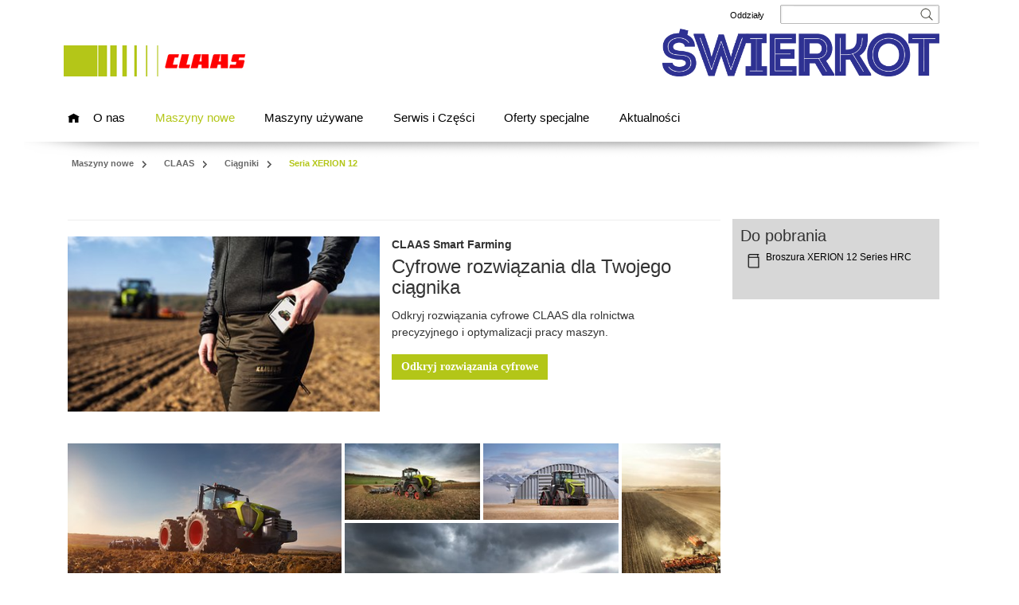

--- FILE ---
content_type: text/html;charset=UTF-8
request_url: https://www.maszynydlarolnika.pl/maszyny-nowe/claas/ciagniki/xerion-12
body_size: 8290
content:
<!DOCTYPE html PUBLIC "-//W3C//DTD XHTML 1.0 Transitional//EN" "http://www.w3.org/TR/xhtml1/DTD/xhtml1-transitional.dtd">

<html xmlns="http://www.w3.org/1999/xhtml" xml:lang="en" lang="en">
<head>
    <meta charset="utf-8"/>
<meta http-equiv="content-type" content="text/html; charset=UTF-8"/>
<meta http-equiv="X-UA-Compatible" content="IE=Edge,chrome=1">

<script type="text/javascript">
    trackingEnabled = false;
</script><title>
CLAAS | Seria XERION 12</title>
<!-- Mobile viewport optimisation -->
<meta name="viewport" content="width=device-width, initial-scale=1.0">

<meta name="description" content="Odkryj rozwiązania cyfrowe CLAAS dla rolnictwa precyzyjnego i optymalizacji pracy maszyn."/>
<meta name="og:description" content="Odkryj rozwiązania cyfrowe CLAAS dla rolnictwa precyzyjnego i optymalizacji pracy maszyn."/>
<meta name="og:title" content="Cyfrowe rozwiązania dla Twojego ciągnika"/>
<meta name="og:image" content="/blueprint/servlet/resource/blob/2827610/05fb435895f1da3104f975d836a7df00/497437_27-data.jpg"/>
  <link href="/blueprint/css/flexible-columns.css" rel="stylesheet" type="text/css"/>
<link href="/blueprint/css/claascom.css" rel="stylesheet" type="text/css"/>
<link href="/blueprint/css/claascom-header.css" rel="stylesheet" type="text/css"/>
<link href="/blueprint/css/claascom-footer.css" rel="stylesheet" type="text/css"/>
<link href="/blueprint/css/formulare.css" rel="stylesheet" type="text/css"/>
<link href="/blueprint/wmcss/webmgr.css" rel="stylesheet" type="text/css"/>
<link href="/blueprint/wmcss/webmgr_header.css" rel="stylesheet" type="text/css"/>
<link href="/blueprint/css/nx.dlc.css" rel="stylesheet" type="text/css"/>

<link href="https://cdn.claas.com/common/fonts/CLAASCultiva/complete/CLAASCultivaWeb.css"
      rel="stylesheet" type="text/css" integrity="sha256-9ND2YMwkS596SzcO8zS3pAlL3taoVF9bPVXEaPhGtRM=" crossorigin="anonymous"/>

<link href="/blueprint/css/jquery.fancybox-new.css" rel="stylesheet" type="text/css"/>
<link href="/blueprint/css/tango/skin.css" rel="stylesheet" type="text/css"/>
<link href="/blueprint/css/mediaqueries.css" rel="stylesheet" type="text/css">
<link href="/blueprint/css/nx.fancybox.css" rel="stylesheet" type="text/css"/>
<link href="/blueprint/css/jquery.mCustomScrollbar.css" rel="stylesheet" type="text/css"/>


<!-- Scripts -->
<script type="text/javascript">

  // Global ContextPath for use in Plugins;
  var contextPath = "/blueprint";
  // MessageContainer
  var jsMessages ={};
  jsMessages.newsExpandable_close = "Zamknij";
  jsMessages.newsExpandable_moreLink = "Więcej informacji";
  //Webtrends CLAASCOMBL-1050
  jsMessages.wt_cookieDeactivated = "	Zapisywanie danych jest obecnie aktywne - kliknij tutaj, aby je dezaktywować.	"
  jsMessages.wt_cookieActivated = "	Zapisywanie danych jest nieaktywne - kliknij tutaj aby je uaktywnić.	"
  jsMessages.wt_popup_active_title = "	Wyłącz zapisywanie danych	"
  jsMessages.wt_popup_active_text = "	Pobieranie i zapisywanie danych przez Webtrends jest od tego momentu nieaktywne.	"
  jsMessages.wt_popup_inactive_title = "	Akceptuj zapisywanie danych	"
  jsMessages.wt_popup_inactive_text = "	Cookie do pobierania i zapisywania danych został włączony.	"

  
  var consoleStorageLog = window.localStorage ? window.localStorage.getItem('consoleLog') : null;
  if (consoleStorageLog == null || consoleStorageLog != 'true') {
    console.log = function () {
    };
  }
  </script>

<script type="text/javascript" src="/blueprint/js/jquery.min.js"></script>
<script type="text/javascript" src="/blueprint/js/jquery-migrate.min.js"></script>
<script type="text/javascript" src="/blueprint/js/jquery.utils.js"></script>
<script type="text/javascript" src="/blueprint/js/jquery.cookie.js"></script>
<script type="text/javascript" src="/blueprint/wmjs/nx.onmediaquery_wm.min.js"></script>
<script type="text/javascript" src="/blueprint/js/nx.picturefill.js"></script>
<script type="text/javascript" src="/blueprint/js/jquery.fancybox.min.js"></script>
<script type="text/javascript" src="/blueprint/js/jquery.mousewheel.pack.js"></script>
<script type="text/javascript" src="/blueprint/js/jquery.tools.min.js"></script>
<script type="text/javascript" src="/blueprint/js/jquery.jcarousel.min.js"></script>
<script type="text/javascript" src="/blueprint/js/jquery.touchSwipe.min.js"></script>

<script type="text/javascript" src="/blueprint/js/jquery.resizeend.js"></script>
<script type="text/javascript" src="/blueprint/js/jquery.scrollTo-min.js"></script>

<script type="text/javascript" src="/blueprint/js/slick.min.js"></script>

<script type="text/javascript" src="/blueprint/js/jquery.cycle2.min.js"></script>
<script type="text/javascript" src="/blueprint/js/jquery.cycle2.carousel.js"></script>
<script type="text/javascript">
if ($.browser.safari) {
	$.getScript(contextPath + "/js/jquery.cycle2.swipe.min.js", function () {});
}
</script>
<script type="text/javascript" src="/blueprint/js/stacktable.js"></script>
<script type="text/javascript" src="/blueprint/js/postscribe.js"></script>
<script type="text/javascript" src="/blueprint/js/nx.fancybox.js"></script>
<script type="text/javascript" src="/blueprint/js/jquery.mousewheel.min.js"></script>
<script type="text/javascript" src="/blueprint/js/jquery.mCustomScrollbar.concat.min.js"></script>
<script type="text/javascript" src="/blueprint/js/claascom.js"></script>
<script type="text/javascript" src="/blueprint/wmjs/jquery.matchHeight.js"></script>
<script type="text/javascript" src="/blueprint/wmjs/webmgr.js"></script>

<link rel="apple-touch-icon" href="/blueprint/images/apple-touch-icon-precomposed.png" />

<!-- Usercentrics Consent Style Adjustments-->
<style>
#usercentrics-root header, #usercentrics-root nav {
    background-color: transparent;
}


.uc-embedding-container {
    min-height: 120px;
    overflow: hidden;
}

.nx-youtube-videos .uc-embedding-container {
    position: absolute;
    top: 0;
}

.uc-embedding-container:after {
    content: '\A';
    position: absolute;
    width: 100%;
    height: 100%;
    top: 0;
    left: 0;
    background: rgba(51,51,51,0.7);
}

.uc-embedding-container .uc-embedding-wrapper {
    padding: 36px 27px 10px;
    z-index: 1;
}

.uc-embedding-container .uc-embedding-wrapper > span {
    display: none;
}

.uc-embedding-container .uc-embedding-wrapper > h3 {
    font-family: 'CLAASNeueHelvetica45Light', arial !important;
    font-size: 24px !important;
    font-weight: normal !important;
    line-height: 26px !important;
    margin-bottom: 10px  !important;;
    text-align: left;
}

.uc-embedding-container .description-text {
    font-family: 'CLAASNeueHelvetica45Light', arial;
    text-align: left;
}

.uc-embedding-container .uc-embedding-buttons button {
    font-family: 'CLAASNeueHelvetica45Light', arial;
    font-size: 14px;
    color: #303030;
    background: #f5f5f5;
    transition: background-color 0.2s ease-in-out;
}

.uc-embedding-container .uc-embedding-buttons button:hover {
    background: #dcdcdc;
}

.uc-embedding-container .uc-embedding-buttons button.uc-embedding-accept {
    background: #b3c618;
}

.uc-embedding-container .uc-embedding-buttons button.uc-embedding-accept:hover {
    background: #8a9912
}

.uc-embed h4, .uc-embed h5 {
    font-family: 'CLAASNeueHelvetica65Medium', arial;
    font-size: 14px !important;
    font-weight: normal !important;
    line-height: 20px;
    margin: 10px 0 5px 0;
}

.uc-embed h4.uc-embed-list-headline-description  {
    font-family: 'CLAASNeueHelvetica45Light', arial;
    font-size: 14px !important;
    font-weight: normal;
    line-height: 20px;
    margin: 10px 0 5px 0;
}

.uc-embed h3 {
    font-size: 16px;
    margin-left: 10px;
}

h2.uc-embed-headline {
display: none;
}

.uc-embed-subelement ul.uc.uc-list {
padding-left: 35px !important;
}

.uc-embed ul > li {
    background: none !important;
    padding-left: 0 !important;
}


</style>
<!-- End Usercentrics Consent Style Adjustments--><!-- pbe head-->
    <!-- EOF pbe head -->
</head>

<body class="wm js-no-touch" data-content-id="2792970" data-context-id="1461854">
<!-- Empty span for detecting media queries -->
<span style="display:none" id="mq" ></span>

<ul class="ym-skiplinks">
  <li><a class="ym-skip" href="#nav">Skip to navigation (Press Enter)</a></li>
  <li><a class="ym-skip" href="#main">Skip to main content (Press Enter)</a></li>
</ul>
<div id="header">
  <div class="ym-wrapper">
    <div class="ym-wbox">
      <div class="ym-clearfix header-top">

        <div id="logo" class="">
          <div class="logo-1 ">

            <a href="/">
              <img src="/blueprint/servlet/resource/blob/1092648/10a56e81e60082cc7bd2f89bc5c31bea/claas-logo-large-data.jpg"  class="cmpicture logo_xl " 
           style="" title=""  />
      <img src="/blueprint/servlet/resource/blob/1092646/aac7668f99b3011d38f121f2a860915d/claas-logo-small-data.jpg"  class="cmpicture logo_xs " 
           style="" title=""  />
      </a>
          </div>



          <div class="logo-2">
            <img src="/blueprint/servlet/resource/blob/1461866/40328bb4e9b44688b8e81330bc67450b/logo_2_large-data.png"  class="cmpicture logo_xl " 
           style="" title=""  />
      <img src="/blueprint/servlet/resource/blob/1461868/6ac073b39062b5b8bd81f45860adfc44/logo_2_small-data.jpg"  class="cmpicture logo_xs " 
           style="" title=""  />
      </div>
        </div>

        <div class="header-info ym-clearfix">
          <div id="topnavi" class="ym-hlist ">
            <ul>
              <li><a href="/o-nas/oddzialy">Oddziały</a>
</li>
<script type="text/javascript">
	var showBreakingNews = false;

	</script>



</ul>
          </div>

          <div id="search" class="search">
            



<!-- jQuery-ui -->
<link rel="stylesheet" href="/blueprint/js/jquery-ui-1.10.3.custom/css/claas-theme/jquery-ui-1.10.3.custom.css" />
<script src="/blueprint/js/jquery-ui-1.10.3.custom/js/jquery-ui-1.10.3.custom.min.js"></script>


<!-- autosuggest link -->
<form class="ym-searchform" action="/blueprint/servlet/action/wm-pl-maszynydlarolnika-pl/93336/search" method="get">
  <button class="ym-searchbutton" type="image"></button>
  <div class="ym-searchform-left">
    <input class="ym-searchfield" type="text" value="" name="query" />
    </div>
</form>
<script type="text/javascript">
	$(function() {

		$("input.ym-searchfield").autocomplete({
			//appendTo : "#search form.ym-searchform",
			position : {
				of : "#search form.ym-searchform"
			},
			collision : "fit",
			source : function(request, response) {
				$.ajax({
					url : '/blueprint/servlet/action/wm-pl-maszynydlarolnika-pl/93336/search',
					dataType : 'json',
					data : {
						rootNavigationId: 1461854,
						query:request.term
					},
					success : function(data) {
						response($.map(data, function(item) {
							return {
								label : item.label,
								value : item.value
							}
						}));
					}
				})
			},
			minLength : 2,
			select : function(event, ui) {
				$(this).val(ui.item.value);
				$(this).parent().parent('form').submit();
			}
		});
	});
</script>
</div>



          <div class="clear"></div>




        </div>
      </div>

      <div id="nav" class="">
    <div class="menue-main open-nav"></div>

    <!-- language Selection common, wegmgr: -->
    <!-- language Selection cl-gr, cl-striftung  -->
    <div class="breadcrumb"></div>
<div class="ym-hlist">
    	<div class="mobileMenuContainer webmgrContainer"></div>
        <script type="text/javascript">
            

            var mainMenuMobileContent = '/?view=mobileNavigation';
            var mainMenuActiveId = '1461854';
			      var mainMenuMobileSiteKey = 'wm-pl-maszynydlarolnika-pl';
      			var storeThisMenu = true;

        </script>

        <ul data-level="1" class="first">
            <li class="nav-home"><a href="/" title=" "></a></li>
            <li >
                    <a id="noflyout1" href="/o-nas">O nas</a>
                    <div class="flyoutmenu-content">
                           </div>
                </li>
            <li class="active">
                    <a id="noflyout2" href="/maszyny-nowe">Maszyny nowe</a>
                    <div class="flyoutmenu-content">
                           <div class="navwrapper" style="clear:left;">
        <div class="h6" ><a href="/maszyny-nowe/claas" class="productpreview" >
   CLAAS</a>
</div>

    <ul class="productflyoutlist">
        </ul>

    </div> <div class="navwrapper" >
        <div class="h6" ><a href="/maszyny-nowe/horsch" class="productpreview" >
  horsch</a>
</div>

    <ul class="productflyoutlist">
        </ul>

    </div> <div class="navwrapper" >
        <div class="h6" ><a href="/maszyny-nowe/agromasz" class="productpreview" >
  Agromasz</a>
</div>

    <ul class="productflyoutlist">
        </ul>

    </div> <div class="navwrapper" >
        <div class="h6" ><a href="/maszyny-nowe/akpil" class="productpreview" >
  Akpil</a>
</div>

    <ul class="productflyoutlist">
        </ul>

    </div> <div class="navwrapper" >
        <div class="h6" ><a href="/maszyny-nowe/kuhn" class="productpreview" >
  Kuhn</a>
</div>

    <ul class="productflyoutlist">
        </ul>

    </div> <div class="navwrapper" style="clear:left;">
        <div class="h6" ><a href="/maszyny-nowe/pronar" class="productpreview" >
  Pronar</a>
</div>

    <ul class="productflyoutlist">
        </ul>

    </div> <div class="navwrapper" >
        <div class="h6" ><a href="/maszyny-nowe/unia" class="productpreview" >
  Unia</a>
</div>

    <ul class="productflyoutlist">
        </ul>

    </div> <div class="navwrapper" >
        <div class="h6" ><a href="/maszyny-nowe/wielton" class="productpreview" >
  Wielton</a>
</div>

    <ul class="productflyoutlist">
        </ul>

    </div> <div class="navwrapper" >
        <div class="h6" ><a href="/maszyny-nowe/zaslaw" class="productpreview" >
  Zasław</a>
</div>

    <ul class="productflyoutlist">
        </ul>

    </div> </div>
                </li>
            <li >
                    <a id="noflyout3" href="/maszyny-uzywane">Maszyny używane</a>
                    <div class="flyoutmenu-content">
                           </div>
                </li>
            <li >
                    <a id="noflyout4" href="/serwis-czseci">Serwis i Części</a>
                    <div class="flyoutmenu-content">
                           </div>
                </li>
            <li >
                    <a id="noflyout5" href="/oferty-specjalne">Oferty specjalne</a>
                    <div class="flyoutmenu-content">
                           </div>
                </li>
            <li >
                    <a id="noflyout6" href="/aktualnosci">Aktualności</a>
                    <div class="flyoutmenu-content">
                           </div>
                </li>
            </ul>
    </div>
</div>
<div id="homepagepapercut1" class="homepagepapercut">&nbsp;</div>
      


</div>
  </div>
</div>
<div id="main" xmlns="http://www.w3.org/1999/html">
  <div class="ym-wrapper cl-styleguide-wrapper">
    <div class="ym-wbox">
      <div class="main">

        <div class="breadcrumb-container">
            <ol class="breadcrumb ">
              <li >
                    <a property="item" href="/maszyny-nowe" >
   <span property="name">Maszyny nowe</span>
</a>

<meta property="position" content="1">
                  </li>
                <li class="desktop-breadcrumb-item">
                    <a property="item" href="/maszyny-nowe/claas" >
   <span property="name"> CLAAS</span>
</a>

<meta property="position" content="2">
                  </li>
                <li class="desktop-breadcrumb-item">
                    <a property="item" href="/maszyny-nowe/claas/ciagniki" >
   <span property="name">Ciągniki</span>
</a>

<meta property="position" content="3">
                  </li>
                <li class="mobile-breadcrumb-item">...</li>
                  <li >
                    <a property="item" href="/maszyny-nowe/claas/ciagniki/xerion-12" >
   <span property="name">Seria XERION 12</span>
</a>

<meta property="position" content="4">
                  </li>
                </ol>
          </div>
        <div class="ym-column linearize-level-1 overflow-visible-for-mobile " id="contentArea">

          <div class="ym-col1">
              <div class="ym-cbox">
                <div  id="cid2827622" class="collection-expandableNews">
    <section class="ym-grid linearize-level-2 productTeaserSection productTeaserSection2827622" >
        <hr style="display: block;margin-bottom: 20px">
        <article class="ym-gbox ym-clearfix">
            <div style="position:relative;">
                <div class="ym-g50 ym-gl articlePictureLeft">
            <div class="cmpicture  "  style="" data-picture data-alt=""
                          data-title="">
          <div data-src="/blueprint/servlet/resource/image/2827610/inline_m_s/480/271/ccb3cfa501a2fe43cd6a789223fd042f/jW/497437_27.jpg"></div>
        <div data-src="/blueprint/servlet/resource/image/2827610/inline_m_s/324/182/ccb3cfa501a2fe43cd6a789223fd042f/zU/497437_27.jpg" data-media="(min-width: 490px)"></div>
        <div data-src="/blueprint/servlet/resource/image/2827610/inline_m_s/400/225/ccb3cfa501a2fe43cd6a789223fd042f/xV/497437_27.jpg" data-media="(min-width: 1000px)"></div>
        <!--[if (lt IE 9) & (!IEMobile)]>
        <div data-src="/blueprint/servlet/resource/image/2827610/inline_m_s/400/225/ccb3cfa501a2fe43cd6a789223fd042f/xV/497437_27.jpg"></div>
        <![endif]-->
        <!-- Fallback content for non-JS browsers. Same img src as the initial, unqualified source element. -->
        <noscript>
          <img src="/blueprint/servlet/resource/image/2827610/inline_m_s/480/271/ccb3cfa501a2fe43cd6a789223fd042f/jW/497437_27.jpg" title="" alt="" >
        </noscript>
              <img src="/blueprint/servlet/resource/image/2827610/inline_m_s/400/225/ccb3cfa501a2fe43cd6a789223fd042f/xV/497437_27.jpg" 
                   style="" title=""  />
      </div>
    </div><h3>CLAAS Smart Farming</h3><h2 data-triggerab="" data-trigger="productLinkWrapper2827622">Cyfrowe rozwiązania dla Twojego ciągnika</h2><div><p>Odkryj rozwiązania cyfrowe CLAAS dla rolnictwa precyzyjnego i optymalizacji pracy maszyn.</p><p><a class="btn-green" href="/maszyny-nowe/claas/rozwiazania-cyfrowe" target="_self">Odkryj rozwiązania cyfrowe</a></p></div></div>

        </article>

        </section>
</div>

<section class="ym-grid linearize-level-2"  id="cid93332" >
    



<div id="galleryDLC" class="galleryDLC mCustomScrollbar">
                <div class="outer">
                    <div class="inner">
                        <div class="parent">
                            <div class="cmimage">
                                    <a data-image-id="galleryImgIdShow_2883954" id="galleryImg_2883954" href="/blueprint/servlet/resource/image/2883954/uncropped/800/0/c4a3a5e0d2396146e49cb8735ccb0edb/HH/736468.jpg" title="Download" class="showImage" data-fancybox="showImage"  rel="showImage">
        <img src="/blueprint/servlet/resource/image/2883954/inline_m_s/400/225/aa012da2d9f82d130aa8243e04b69f20/dt/736468.jpg"  alt="Seria XERION 12"  class="cmpicture  " 
           style="" title="Seria XERION 12" width="400" height="400"  /></a>
<div id="galleryImgIdShow_2883954" class="js-fancy-content">
    <a data-image-fancybox-uncropped="/blueprint/servlet/resource/image/2883954/uncropped/800/0/c4a3a5e0d2396146e49cb8735ccb0edb/HH/736468.jpg" data-image-full-uncropped="/blueprint/servlet/resource/image/2883954/uncropped/1100/0/c4a3a5e0d2396146e49cb8735ccb0edb/BZ/736468.jpg" class="zoomImg"
       alt="Vollbild" href="#"></a>

    <div class="downloadcontainer">
        <div class="download">
        <span class="strong"></span>
        <span class="strong">Download&nbsp;&gt;</span>
        <a target="download" onclick="wt_onClick('/blueprint/servlet/resource/blob/2883954/9064879a064e4c94ff8a35d8f9af0d39/736468-dataRawRgb.jpg', '')" href="/blueprint/servlet/resource/blob/2883954/9064879a064e4c94ff8a35d8f9af0d39/736468-dataRawRgb.jpg">RGB
                (366KB)</a>
        
            &nbsp;|&nbsp;
            <a target="download" onclick="wt_onClick('/blueprint/servlet/resource/blob/2883954/54439b7529b694dba08c27348c9a226b/736468-dataRawCmyk.jpg', '')" href="/blueprint/servlet/resource/blob/2883954/54439b7529b694dba08c27348c9a226b/736468-dataRawCmyk.jpg">CMYK
                    (17MB)</a>
            </div><a class="closeImg" style="cursor:pointer" onclick="parent.jQuery.fancybox.close();">Zamknij</a>
    </div>
    <div class="wt_contentType" style="display: none;">jpeg</div>
</div></div>
                                <div class="cmimage">
                                    <a data-image-id="galleryImgIdShow_2809632" id="galleryImg_2809632" href="/blueprint/servlet/resource/image/2809632/uncropped/800/0/f135d893d318d063c5f3e3590a862269/Dm/498002.jpg" title="Download" class="showImage" data-fancybox="showImage"  rel="showImage">
        <img src="/blueprint/servlet/resource/image/2809632/flyout_menu/190/107/b43164922ad46b67f25307b9aa2d3fe1/ku/498002.jpg"  alt="Seria XERION 12"  class="cmpicture  " 
           style="" title="Seria XERION 12" width="190" height="190"  /></a>
<div id="galleryImgIdShow_2809632" class="js-fancy-content">
    <a data-image-fancybox-uncropped="/blueprint/servlet/resource/image/2809632/uncropped/800/0/f135d893d318d063c5f3e3590a862269/Dm/498002.jpg" data-image-full-uncropped="/blueprint/servlet/resource/image/2809632/uncropped/1100/0/f135d893d318d063c5f3e3590a862269/uk/498002.jpg" class="zoomImg"
       alt="Vollbild" href="#"></a>

    <div class="downloadcontainer">
        <div class="download">
        <span class="strong"></span>
        <span class="strong">Download&nbsp;&gt;</span>
        <a target="download" onclick="wt_onClick('/blueprint/servlet/resource/blob/2809632/a1c3ad348a8baa622b42197c46d6be77/498002-dataRawRgb.jpg', '')" href="/blueprint/servlet/resource/blob/2809632/a1c3ad348a8baa622b42197c46d6be77/498002-dataRawRgb.jpg">RGB
                (677KB)</a>
        
            &nbsp;|&nbsp;
            <a target="download" onclick="wt_onClick('/blueprint/servlet/resource/blob/2809632/5698903b2b277318fee297126bb61cfd/498002-dataRawCmyk.jpg', '')" href="/blueprint/servlet/resource/blob/2809632/5698903b2b277318fee297126bb61cfd/498002-dataRawCmyk.jpg">CMYK
                    (31,2MB)</a>
            </div><a class="closeImg" style="cursor:pointer" onclick="parent.jQuery.fancybox.close();">Zamknij</a>
    </div>
    <div class="wt_contentType" style="display: none;">jpeg</div>
</div></div>
                                <div class="cmimage">
                                    <a data-image-id="galleryImgIdShow_2809604" id="galleryImg_2809604" href="/blueprint/servlet/resource/image/2809604/uncropped/800/0/d4bc6a484007be2563fec79181049d8a/PA/501696.jpg" title="Download" class="showImage" data-fancybox="showImage"  rel="showImage">
        <img src="/blueprint/servlet/resource/image/2809604/flyout_menu/190/107/77db16a6fe89000db89f870fe92b0f14/rq/501696.jpg"  alt="Seria XERION 12"  class="cmpicture  " 
           style="" title="Seria XERION 12" width="190" height="190"  /></a>
<div id="galleryImgIdShow_2809604" class="js-fancy-content">
    <a data-image-fancybox-uncropped="/blueprint/servlet/resource/image/2809604/uncropped/800/0/d4bc6a484007be2563fec79181049d8a/PA/501696.jpg" data-image-full-uncropped="/blueprint/servlet/resource/image/2809604/uncropped/1100/0/d4bc6a484007be2563fec79181049d8a/OO/501696.jpg" class="zoomImg"
       alt="Vollbild" href="#"></a>

    <div class="downloadcontainer">
        <div class="download">
        <span class="strong"></span>
        <span class="strong">Download&nbsp;&gt;</span>
        <a target="download" onclick="wt_onClick('/blueprint/servlet/resource/blob/2809604/a74efa35cfc89820cfb86dfd33ac823e/501696-dataRawRgb.jpg', '')" href="/blueprint/servlet/resource/blob/2809604/a74efa35cfc89820cfb86dfd33ac823e/501696-dataRawRgb.jpg">RGB
                (301KB)</a>
        
            &nbsp;|&nbsp;
            <a target="download" onclick="wt_onClick('/blueprint/servlet/resource/blob/2809604/f6ef3e29eb14d0a8f7d26725cd86c4cd/501696-dataRawCmyk.jpg', '')" href="/blueprint/servlet/resource/blob/2809604/f6ef3e29eb14d0a8f7d26725cd86c4cd/501696-dataRawCmyk.jpg">CMYK
                    (13,7MB)</a>
            </div><a class="closeImg" style="cursor:pointer" onclick="parent.jQuery.fancybox.close();">Zamknij</a>
    </div>
    <div class="wt_contentType" style="display: none;">jpeg</div>
</div></div>
                                </div><div class="parent"><div class="cmimage">
                                    <a data-image-id="galleryImgIdShow_2809528" id="galleryImg_2809528" href="/blueprint/servlet/resource/image/2809528/uncropped/800/0/a5c96d667251441b0dcad30465cb315b/aE/500993.jpg" title="Download" class="showImage" data-fancybox="showImage"  rel="showImage">
        <img src="/blueprint/servlet/resource/image/2809528/flyout_menu/190/107/397de701a0c27267ae6faf1e40461527/Oh/500993.jpg"  alt="Seria XERION 12"  class="cmpicture  " 
           style="" title="Seria XERION 12" width="190" height="190"  /></a>
<div id="galleryImgIdShow_2809528" class="js-fancy-content">
    <a data-image-fancybox-uncropped="/blueprint/servlet/resource/image/2809528/uncropped/800/0/a5c96d667251441b0dcad30465cb315b/aE/500993.jpg" data-image-full-uncropped="/blueprint/servlet/resource/image/2809528/uncropped/1100/0/a5c96d667251441b0dcad30465cb315b/kW/500993.jpg" class="zoomImg"
       alt="Vollbild" href="#"></a>

    <div class="downloadcontainer">
        <div class="download">
        <span class="strong"></span>
        <span class="strong">Download&nbsp;&gt;</span>
        <a target="download" onclick="wt_onClick('/blueprint/servlet/resource/blob/2809528/9d2c0f7d02d8ebb2ff5086db822717df/500993-dataRawRgb.jpg', '')" href="/blueprint/servlet/resource/blob/2809528/9d2c0f7d02d8ebb2ff5086db822717df/500993-dataRawRgb.jpg">RGB
                (553KB)</a>
        
            &nbsp;|&nbsp;
            <a target="download" onclick="wt_onClick('/blueprint/servlet/resource/blob/2809528/c246672966ee6948586ceed24b045640/500993-dataRawCmyk.jpg', '')" href="/blueprint/servlet/resource/blob/2809528/c246672966ee6948586ceed24b045640/500993-dataRawCmyk.jpg">CMYK
                    (33MB)</a>
            </div><a class="closeImg" style="cursor:pointer" onclick="parent.jQuery.fancybox.close();">Zamknij</a>
    </div>
    <div class="wt_contentType" style="display: none;">jpeg</div>
</div></div>
                                <div class="cmimage">
                                    <a data-image-id="galleryImgIdShow_2809530" id="galleryImg_2809530" href="/blueprint/servlet/resource/image/2809530/uncropped/800/0/6c1040dec8a261ccf31f18c7dfd9ab8/UM/501040.jpg" title="Download" class="showImage" data-fancybox="showImage"  rel="showImage">
        <img src="/blueprint/servlet/resource/image/2809530/flyout_menu/190/107/415228f3e024aea4fd3fc38a04b8f0d/SN/501040.jpg"  alt="Seria XERION 12"  class="cmpicture  " 
           style="" title="Seria XERION 12" width="190" height="190"  /></a>
<div id="galleryImgIdShow_2809530" class="js-fancy-content">
    <a data-image-fancybox-uncropped="/blueprint/servlet/resource/image/2809530/uncropped/800/0/6c1040dec8a261ccf31f18c7dfd9ab8/UM/501040.jpg" data-image-full-uncropped="/blueprint/servlet/resource/image/2809530/uncropped/1100/0/6c1040dec8a261ccf31f18c7dfd9ab8/yO/501040.jpg" class="zoomImg"
       alt="Vollbild" href="#"></a>

    <div class="downloadcontainer">
        <div class="download">
        <span class="strong"></span>
        <span class="strong">Download&nbsp;&gt;</span>
        <a target="download" onclick="wt_onClick('/blueprint/servlet/resource/blob/2809530/5accd3f03f238fc03d46317d0c7294d9/501040-dataRawRgb.jpg', '')" href="/blueprint/servlet/resource/blob/2809530/5accd3f03f238fc03d46317d0c7294d9/501040-dataRawRgb.jpg">RGB
                (360KB)</a>
        
            &nbsp;|&nbsp;
            <a target="download" onclick="wt_onClick('/blueprint/servlet/resource/blob/2809530/f180176703987a20c023d61beabbbe5d/501040-dataRawCmyk.jpg', '')" href="/blueprint/servlet/resource/blob/2809530/f180176703987a20c023d61beabbbe5d/501040-dataRawCmyk.jpg">CMYK
                    (14,3MB)</a>
            </div><a class="closeImg" style="cursor:pointer" onclick="parent.jQuery.fancybox.close();">Zamknij</a>
    </div>
    <div class="wt_contentType" style="display: none;">jpeg</div>
</div></div>
                                <div class="cmimage">
                                    <a data-image-id="galleryImgIdShow_2809664" id="galleryImg_2809664" href="/blueprint/servlet/resource/image/2809664/uncropped/800/0/9a89b175d6a06c23458cbc5883b4190b/DW/485978.jpg" title="Download" class="showImage" data-fancybox="showImage"  rel="showImage">
        <img src="/blueprint/servlet/resource/image/2809664/inline_m_s/400/225/44098749816574c741c830ead439efd5/qt/485978.jpg"  alt="Seria XERION 12"  class="cmpicture  " 
           style="" title="Seria XERION 12" width="400" height="400"  /></a>
<div id="galleryImgIdShow_2809664" class="js-fancy-content">
    <a data-image-fancybox-uncropped="/blueprint/servlet/resource/image/2809664/uncropped/800/0/9a89b175d6a06c23458cbc5883b4190b/DW/485978.jpg" data-image-full-uncropped="/blueprint/servlet/resource/image/2809664/uncropped/1100/0/9a89b175d6a06c23458cbc5883b4190b/GE/485978.jpg" class="zoomImg"
       alt="Vollbild" href="#"></a>

    <div class="downloadcontainer">
        <div class="download">
        <span class="strong"></span>
        <span class="strong">Download&nbsp;&gt;</span>
        <a target="download" onclick="wt_onClick('/blueprint/servlet/resource/blob/2809664/8b8be27be56fd2d8410e5c948473a797/485978-dataRawRgb.jpg', '')" href="/blueprint/servlet/resource/blob/2809664/8b8be27be56fd2d8410e5c948473a797/485978-dataRawRgb.jpg">RGB
                (297KB)</a>
        
            &nbsp;|&nbsp;
            <a target="download" onclick="wt_onClick('/blueprint/servlet/resource/blob/2809664/fceae7c8d2e5ea4a7c2eb6afa2ec554b/485978-dataRawCmyk.jpg', '')" href="/blueprint/servlet/resource/blob/2809664/fceae7c8d2e5ea4a7c2eb6afa2ec554b/485978-dataRawCmyk.jpg">CMYK
                    (34,7MB)</a>
            </div><a class="closeImg" style="cursor:pointer" onclick="parent.jQuery.fancybox.close();">Zamknij</a>
    </div>
    <div class="wt_contentType" style="display: none;">jpeg</div>
</div></div>
                                </div><div class="parent"><div class="cmimage">
                                    <a data-image-id="galleryImgIdShow_2809662" id="galleryImg_2809662" href="/blueprint/servlet/resource/image/2809662/uncropped/800/0/e58f955fcd99b86f141ed6e855a22405/An/498205.jpg" title="Download" class="showImage" data-fancybox="showImage"  rel="showImage">
        <img src="/blueprint/servlet/resource/image/2809662/inline_m_s/400/225/819536566e1ed6eee561e7113451bc6f/NY/498205.jpg"  alt="Seria XERION 12"  class="cmpicture  " 
           style="" title="Seria XERION 12" width="400" height="400"  /></a>
<div id="galleryImgIdShow_2809662" class="js-fancy-content">
    <a data-image-fancybox-uncropped="/blueprint/servlet/resource/image/2809662/uncropped/800/0/e58f955fcd99b86f141ed6e855a22405/An/498205.jpg" data-image-full-uncropped="/blueprint/servlet/resource/image/2809662/uncropped/1100/0/e58f955fcd99b86f141ed6e855a22405/Nt/498205.jpg" class="zoomImg"
       alt="Vollbild" href="#"></a>

    <div class="downloadcontainer">
        <div class="download">
        <span class="strong"></span>
        <span class="strong">Download&nbsp;&gt;</span>
        <a target="download" onclick="wt_onClick('/blueprint/servlet/resource/blob/2809662/5eda8be41fd65d10675f6cf49575be5b/498205-dataRawRgb.jpg', '')" href="/blueprint/servlet/resource/blob/2809662/5eda8be41fd65d10675f6cf49575be5b/498205-dataRawRgb.jpg">RGB
                (837KB)</a>
        
            &nbsp;|&nbsp;
            <a target="download" onclick="wt_onClick('/blueprint/servlet/resource/blob/2809662/9b206ad28ac2e707c0982255e26a21e4/498205-dataRawCmyk.jpg', '')" href="/blueprint/servlet/resource/blob/2809662/9b206ad28ac2e707c0982255e26a21e4/498205-dataRawCmyk.jpg">CMYK
                    (22,6MB)</a>
            </div><a class="closeImg" style="cursor:pointer" onclick="parent.jQuery.fancybox.close();">Zamknij</a>
    </div>
    <div class="wt_contentType" style="display: none;">jpeg</div>
</div></div>
                                <div class="cmimage">
                                    <a data-image-id="galleryImgIdShow_2809630" id="galleryImg_2809630" href="/blueprint/servlet/resource/image/2809630/uncropped/800/0/ce8501177bc7c2250ae3ae245a531a45/hc/498004.jpg" title="Download" class="showImage" data-fancybox="showImage"  rel="showImage">
        <img src="/blueprint/servlet/resource/image/2809630/flyout_menu/190/107/5f8cc246b32ac5a0c59547ccee56d30e/hA/498004.jpg"  alt="Seria XERION 12"  class="cmpicture  " 
           style="" title="Seria XERION 12" width="190" height="190"  /></a>
<div id="galleryImgIdShow_2809630" class="js-fancy-content">
    <a data-image-fancybox-uncropped="/blueprint/servlet/resource/image/2809630/uncropped/800/0/ce8501177bc7c2250ae3ae245a531a45/hc/498004.jpg" data-image-full-uncropped="/blueprint/servlet/resource/image/2809630/uncropped/1100/0/ce8501177bc7c2250ae3ae245a531a45/Ya/498004.jpg" class="zoomImg"
       alt="Vollbild" href="#"></a>

    <div class="downloadcontainer">
        <div class="download">
        <span class="strong"></span>
        <span class="strong">Download&nbsp;&gt;</span>
        <a target="download" onclick="wt_onClick('/blueprint/servlet/resource/blob/2809630/a80b843ac23a1329716eedd8365f56a8/498004-dataRawRgb.jpg', '')" href="/blueprint/servlet/resource/blob/2809630/a80b843ac23a1329716eedd8365f56a8/498004-dataRawRgb.jpg">RGB
                (418KB)</a>
        
            &nbsp;|&nbsp;
            <a target="download" onclick="wt_onClick('/blueprint/servlet/resource/blob/2809630/f572c5eb4eb24114969a8391c2d75519/498004-dataRawCmyk.jpg', '')" href="/blueprint/servlet/resource/blob/2809630/f572c5eb4eb24114969a8391c2d75519/498004-dataRawCmyk.jpg">CMYK
                    (46,5MB)</a>
            </div><a class="closeImg" style="cursor:pointer" onclick="parent.jQuery.fancybox.close();">Zamknij</a>
    </div>
    <div class="wt_contentType" style="display: none;">jpeg</div>
</div></div>
                                <div class="cmimage">
                                    <a data-image-id="galleryImgIdShow_2809462" id="galleryImg_2809462" href="/blueprint/servlet/resource/image/2809462/uncropped/800/0/ce0f7ccac43a6d4617ff572f053d336f/yt/500178.jpg" title="Download" class="showImage" data-fancybox="showImage"  rel="showImage">
        <img src="/blueprint/servlet/resource/image/2809462/flyout_menu/190/107/d0dba638d7fb5cda2fa321ce04b1db81/iW/500178.jpg"  alt="Seria XERION 12"  class="cmpicture  " 
           style="" title="Seria XERION 12" width="190" height="190"  /></a>
<div id="galleryImgIdShow_2809462" class="js-fancy-content">
    <a data-image-fancybox-uncropped="/blueprint/servlet/resource/image/2809462/uncropped/800/0/ce0f7ccac43a6d4617ff572f053d336f/yt/500178.jpg" data-image-full-uncropped="/blueprint/servlet/resource/image/2809462/uncropped/1100/0/ce0f7ccac43a6d4617ff572f053d336f/nD/500178.jpg" class="zoomImg"
       alt="Vollbild" href="#"></a>

    <div class="downloadcontainer">
        <div class="download">
        <span class="strong"></span>
        <span class="strong">Download&nbsp;&gt;</span>
        <a target="download" onclick="wt_onClick('/blueprint/servlet/resource/blob/2809462/1d41f1d9889736e04d8119c4c04e6bb6/500178-dataRawRgb.jpg', '')" href="/blueprint/servlet/resource/blob/2809462/1d41f1d9889736e04d8119c4c04e6bb6/500178-dataRawRgb.jpg">RGB
                (507KB)</a>
        
            &nbsp;|&nbsp;
            <a target="download" onclick="wt_onClick('/blueprint/servlet/resource/blob/2809462/d7233d632fd89e1d5f7afc03b3438918/500178-dataRawCmyk.jpg', '')" href="/blueprint/servlet/resource/blob/2809462/d7233d632fd89e1d5f7afc03b3438918/500178-dataRawCmyk.jpg">CMYK
                    (24MB)</a>
            </div><a class="closeImg" style="cursor:pointer" onclick="parent.jQuery.fancybox.close();">Zamknij</a>
    </div>
    <div class="wt_contentType" style="display: none;">jpeg</div>
</div></div>
                                </div>
                    </div>
                </div>
            </div>

            
</section>

<ul class="serviceicons">
                    <li class="share">
        Udostępnij w serwisie:<ul class="socialMediaBar">
            <li>
                        <a onclick="shareFacebook('Seria XERION 12');">
                            <img src="/blueprint/servlet/resource/blob/1100476/0516bd9b60d23b04aebf93fbfc936ead/facebook_context-data.png"  class="cmpicture  " 
           style="" title=""  />
      </a>
                    </li>
                <li>
                <script language="JavaScript">document.write("\u003ca class=\"service_email\" href=\"mailto:?subject=" + encodeURIComponent("Visit claas.com") + "&amp;body=" + encodeURIComponent(location.href) + "\"\u003e\u003c/a\u003e")</script>
            </li>
        </ul>
    </li>

    <li class="print"><a href="javascript:print()" class="service_print"></a>
                    </li>
                  </ul>
                </div>
            </div>
          <div id="col1Clearfix" class="ym-clearfix ym-col1-clearfix">&nbsp;</div>
            <div class="ym-col3 aside">
              <div class="ym-cbox ym-clearfix">
                



<div class="aside-element aside-dlcs-sidebar" >
    <h6 class="title">Do pobrania</h6>

    <dl>
                    <dd>
          <div class="hover-hide">
                  <div class="cmpicture  "  style="" data-picture data-alt=""
                          data-title="">
          <div data-src="/blueprint/servlet/resource/blob/1258090/c150bdea37a2540d4b21821b75ce71f0/dlc-broschures-data.png"></div>
        <div data-src="/blueprint/servlet/resource/blob/1258090/c150bdea37a2540d4b21821b75ce71f0/dlc-broschures-data.png" data-media="(min-width: 490px)"></div>
        <div data-src="/blueprint/servlet/resource/blob/1258090/c150bdea37a2540d4b21821b75ce71f0/dlc-broschures-data.png" data-media="(min-width: 1000px)"></div>
        <!--[if (lt IE 9) & (!IEMobile)]>
        <div data-src="/blueprint/servlet/resource/blob/1258090/c150bdea37a2540d4b21821b75ce71f0/dlc-broschures-data.png"></div>
        <![endif]-->
        <!-- Fallback content for non-JS browsers. Same img src as the initial, unqualified source element. -->
        <noscript>
          <img src="/blueprint/servlet/resource/blob/1258090/c150bdea37a2540d4b21821b75ce71f0/dlc-broschures-data.png" title="" alt="" >
        </noscript>
              <img src="/blueprint/servlet/resource/blob/1258090/c150bdea37a2540d4b21821b75ce71f0/dlc-broschures-data.png" 
                   style="" title=""  />
      </div>
    </div>
          <div class="hover-visible">
                  <div class="cmpicture  "  style="" data-picture data-alt=""
                          data-title="">
          <div data-src="/blueprint/servlet/resource/blob/1258096/625f310725761e3d8db2dd38d5aae2e4/dlc-brochures_hover-data.png"></div>
        <div data-src="/blueprint/servlet/resource/blob/1258096/625f310725761e3d8db2dd38d5aae2e4/dlc-brochures_hover-data.png" data-media="(min-width: 490px)"></div>
        <div data-src="/blueprint/servlet/resource/blob/1258096/625f310725761e3d8db2dd38d5aae2e4/dlc-brochures_hover-data.png" data-media="(min-width: 1000px)"></div>
        <!--[if (lt IE 9) & (!IEMobile)]>
        <div data-src="/blueprint/servlet/resource/blob/1258096/625f310725761e3d8db2dd38d5aae2e4/dlc-brochures_hover-data.png"></div>
        <![endif]-->
        <!-- Fallback content for non-JS browsers. Same img src as the initial, unqualified source element. -->
        <noscript>
          <img src="/blueprint/servlet/resource/blob/1258096/625f310725761e3d8db2dd38d5aae2e4/dlc-brochures_hover-data.png" title="" alt="" >
        </noscript>
              <img src="/blueprint/servlet/resource/blob/1258096/625f310725761e3d8db2dd38d5aae2e4/dlc-brochures_hover-data.png" 
                   style="" title=""  />
      </div>
    </div>
          <a class="dlcs-sidebar-link" data-customTrack="true" href="/blueprint/servlet/resource/blob/2809704/7441ea84b1ec640b9c840d611cfaaf9c/502676_23-dataRaw.pdf" data-contentType="Broszura" data-sidebarpg="DCSext.pg_1,Products,DCSext.pg_2,Tractors,DCSext.pg_3,XERION,DCSext.pg_4,XERION 12 HRC" data-fileType="pdf" onclick="wt_sidebarOnClick(this, '/blueprint/servlet/resource/blob/2809704/7441ea84b1ec640b9c840d611cfaaf9c/502676_23-dataRaw.pdf', 'Broszura XERION 12 Series HRC ')" target="_blank">
             Broszura XERION 12 Series HRC </a>
      </dd>
    </dl>
            </div>






</div>
              </div>
          </div>

        </div>
    </div>
  </div>
</div>

<div class="overlay"></div>

<div id="footer">

    <div class="ym-wrapper">
        <div class="ym-wbox">
            <div class="ym-hlist footerLinks">
                <ul>
                	<li><a href="/o-nas/firma/metryczka">Metryczka</a>
</li>
<li><a href="/o-nas/firma/ochrona-danych">Ochrona danych</a>
</li>
</ul>
            </div>
            <a href="#top" class="top-link">Top</a>
        </div>

      <div class="ym-wbox">
        <div class="ym-hlist socialMediaLinks">
          <ul>
            <script type="text/javascript">
	var showBreakingNews = false;

	</script>



<li class="link-socialmedia">
          <a href="https://www.facebook.com/swietkot.tech.agro.claas/" target="_blank" class="link-socialmedia">
            <img src="/blueprint/servlet/resource/blob/1100472/7d6c28e46a09e3a09d26854056895451/facebook_small-data.png"  class="cmpicture  " 
           style="" title=""  />
      </a>
        </li>
      <li class="link-socialmedia">
          <a href="http://www.youtube.com/claas" target="_blank" class="link-socialmedia">
            <img src="/blueprint/servlet/resource/blob/1114430/0b50ccfdc9f959f9e753b5673ccb1487/youtube_small-data.png"  class="cmpicture  " 
           style="" title=""  />
      </a>
        </li>
      </ul>
        </div>
        <div class="copyright">Wszystkie treści © by CLAAS KGaA mbH</div>
      </div>
    </div>
</div><div class="flyoutmenu-container">
<div class="ym-wrapper ym-clearfix"></div>
<div class="subnavflyoutnav subnavflyout ym-hlist">
	<div class="ym-wrapper">
        <ul>
            </ul>
	</div>
</div>
</div>
<!-- full skip link functionality in webkit browsers -->
<script src="/blueprint/css/yaml/core/js/yaml-focusfix.js"></script>
</body>
</html>


--- FILE ---
content_type: text/css;charset=UTF-8
request_url: https://www.maszynydlarolnika.pl/blueprint/css/mediaqueries.css
body_size: 468
content:
#mq {
    width: 769px;
}

@media only screen and (max-width: 1024px) and (min-width: 769px) {
	#mq {
        width: 1024px;
    }
}

@media only screen and (max-width: 768px) {
    #mq {
        width: 768px;
    }
}

@media only screen and (max-width: 620px) {
	#mq {
        width: 620px;
    }
}

@media only screen and (max-width: 320px) {
	#mq {
        width: 320px;
    }
}

--- FILE ---
content_type: application/javascript;charset=UTF-8
request_url: https://www.maszynydlarolnika.pl/blueprint/js/jquery.jcarousel.min.js
body_size: 6406
content:
/*! jCarousel - v0.3.9 - 2018-07-30
* http://sorgalla.com/jcarousel/
* Copyright (c) 2006-2018 Jan Sorgalla; Licensed MIT */

!function (t) {
    "use strict";
    var i = t.jCarousel = {};
    i.version = "0.3.9";
    var s = /^([+\-]=)?(.+)$/;
    i.parseTarget = function (t) {
        var i = !1, e = "object" != typeof t ? s.exec(t) : null;
        return e ? (t = parseInt(e[2], 10) || 0, e[1] && (i = !0, "-=" === e[1] && (t *= -1))) : "object" != typeof t && (t = parseInt(t, 10) || 0), {
            target: t,
            relative: i
        }
    }, i.detectCarousel = function (t) {
        for (var i; t.length > 0;) {
            if ((i = t.filter("[data-jcarousel]")).length > 0) return i;
            if ((i = t.find("[data-jcarousel]")).length > 0) return i;
            t = t.parent()
        }
        return null
    }, i.base = function (s) {
        return {
            version: i.version,
            _options: {},
            _element: null,
            _carousel: null,
            _init: t.noop,
            _create: t.noop,
            _destroy: t.noop,
            _reload: t.noop,
            create: function () {
                return this._element.attr("data-" + s.toLowerCase(), !0).data(s, this), !1 === this._trigger("create") ? this : (this._create(), this._trigger("createend"), this)
            },
            destroy: function () {
                return !1 === this._trigger("destroy") ? this : (this._destroy(), this._trigger("destroyend"), this._element.removeData(s).removeAttr("data-" + s.toLowerCase()), this)
            },
            reload: function (t) {
                return !1 === this._trigger("reload") ? this : (t && this.options(t), this._reload(), this._trigger("reloadend"), this)
            },
            element: function () {
                return this._element
            },
            options: function (i, s) {
                if (0 === arguments.length) return t.extend({}, this._options);
                if ("string" == typeof i) {
                    if (void 0 === s) return void 0 === this._options[i] ? null : this._options[i];
                    this._options[i] = s
                } else this._options = t.extend({}, this._options, i);
                return this
            },
            carousel: function () {
                return this._carousel || (this._carousel = i.detectCarousel(this.options("carousel") || this._element), this._carousel || t.error('Could not detect carousel for plugin "' + s + '"')), this._carousel
            },
            _trigger: function (i, e, r) {
                var n, o = !1;
                return r = [this].concat(r || []), (e || this._element).each(function () {
                    n = t.Event((s + ":" + i).toLowerCase()), t(this).trigger(n, r), n.isDefaultPrevented() && (o = !0)
                }), !o
            }
        }
    }, i.plugin = function (s, e) {
        var r = t[s] = function (i, s) {
            this._element = t(i), this.options(s), this._init(), this.create()
        };
        return r.fn = r.prototype = t.extend({}, i.base(s), e), t.fn[s] = function (i) {
            var e = Array.prototype.slice.call(arguments, 1), n = this;
            return "string" == typeof i ? this.each(function () {
                var r = t(this).data(s);
                if (!r) return t.error("Cannot call methods on " + s + ' prior to initialization; attempted to call method "' + i + '"');
                if (!t.isFunction(r[i]) || "_" === i.charAt(0)) return t.error('No such method "' + i + '" for ' + s + " instance");
                var o = r[i].apply(r, e);
                return o !== r && void 0 !== o ? (n = o, !1) : void 0
            }) : this.each(function () {
                var e = t(this).data(s);
                e instanceof r ? e.reload(i) : new r(this, i)
            }), n
        }, r
    }
}(jQuery), function (t, i) {
    "use strict";
    var s = t(i), e = function (t) {
        return parseFloat(t) || 0
    };
    t.jCarousel.plugin("jcarousel", {
        animating: !1,
        tail: 0,
        inTail: !1,
        resizeState: null,
        resizeTimer: null,
        lt: null,
        vertical: !1,
        rtl: !1,
        circular: !1,
        underflow: !1,
        relative: !1,
        _options: {
            list: function () {
                return this.element().children().eq(0)
            }, items: function () {
                return this.list().children()
            }, animation: 400, transitions: !1, wrap: null, vertical: null, rtl: null, center: !1
        },
        _list: null,
        _items: null,
        _target: t(),
        _first: t(),
        _last: t(),
        _visible: t(),
        _fullyvisible: t(),
        _init: function () {
            var t = this;
            return t.resizeState = s.width() + "x" + s.height(), this.onWindowResize = function () {
                t.resizeTimer && clearTimeout(t.resizeTimer), t.resizeTimer = setTimeout(function () {
                    var i = s.width() + "x" + s.height();
                    i !== t.resizeState && (t.resizeState = i, t.reload())
                }, 100)
            }, this
        },
        _create: function () {
            this._reload(), s.on("resize.jcarousel", this.onWindowResize)
        },
        _destroy: function () {
            s.off("resize.jcarousel", this.onWindowResize)
        },
        _reload: function () {
            this.vertical = this.options("vertical"), null == this.vertical && (this.vertical = e(this.list().height()) > e(this.list().width())), this.rtl = this.options("rtl"), null == this.rtl && (this.rtl = function (i) {
                if ("rtl" === ("" + i.attr("dir")).toLowerCase()) return !0;
                var s = !1;
                return i.parents("[dir]").each(function () {
                    if (/rtl/i.test(t(this).attr("dir"))) return s = !0, !1
                }), s
            }(this._element)), this.lt = this.vertical ? "top" : "left", this.relative = "relative" === this.list().css("position"), this._list = null, this._items = null;
            var i = this.index(this._target) >= 0 ? this._target : this.closest();
            this.circular = "circular" === this.options("wrap"), this.underflow = !1;
            var s = {left: 0, top: 0};
            return i.length > 0 && (this._prepare(i), this.list().find("[data-jcarousel-clone]").remove(), this._items = null, this.underflow = this._fullyvisible.length >= this.items().length, this.circular = this.circular && !this.underflow, s[this.lt] = this._position(i) + "px"), this.move(s), this
        },
        list: function () {
            if (null === this._list) {
                var i = this.options("list");
                this._list = t.isFunction(i) ? i.call(this) : this._element.find(i)
            }
            return this._list
        },
        items: function () {
            if (null === this._items) {
                var i = this.options("items");
                this._items = (t.isFunction(i) ? i.call(this) : this.list().find(i)).not("[data-jcarousel-clone]")
            }
            return this._items
        },
        index: function (t) {
            return this.items().index(t)
        },
        closest: function () {
            var i, s = this, r = this.list().position()[this.lt], n = t(), o = !1,
                l = this.vertical ? "bottom" : this.rtl && !this.relative ? "left" : "right";
            return this.rtl && this.relative && !this.vertical && (r += e(this.list().width()) - this.clipping()), this.items().each(function () {
                if (n = t(this), o) return !1;
                var a = s.dimension(n);
                if ((r += a) >= 0) {
                    if (i = a - e(n.css("margin-" + l)), !(Math.abs(r) - a + i / 2 <= 0)) return !1;
                    o = !0
                }
            }), n
        },
        target: function () {
            return this._target
        },
        first: function () {
            return this._first
        },
        last: function () {
            return this._last
        },
        visible: function () {
            return this._visible
        },
        fullyvisible: function () {
            return this._fullyvisible
        },
        hasNext: function () {
            if (!1 === this._trigger("hasnext")) return !0;
            var t = this.options("wrap"), i = this.items().length - 1,
                s = this.options("center") ? this._target : this._last;
            return !!(i >= 0 && !this.underflow && (t && "first" !== t || this.index(s) < i || this.tail && !this.inTail))
        },
        hasPrev: function () {
            if (!1 === this._trigger("hasprev")) return !0;
            var t = this.options("wrap");
            return !!(this.items().length > 0 && !this.underflow && (t && "last" !== t || this.index(this._first) > 0 || this.tail && this.inTail))
        },
        clipping: function () {
            return e(this._element["inner" + (this.vertical ? "Height" : "Width")]())
        },
        dimension: function (t) {
            return e(t["outer" + (this.vertical ? "Height" : "Width")](!0))
        },
        scroll: function (i, s, e) {
            if (this.animating) return this;
            if (!1 === this._trigger("scroll", null, [i, s])) return this;
            t.isFunction(s) && (e = s, s = !0);
            var r = t.jCarousel.parseTarget(i);
            if (r.relative) {
                var n, o, l, a, h, u, c, f, d = this.items().length - 1, _ = Math.abs(r.target),
                    p = this.options("wrap");
                if (r.target > 0) {
                    var g = this.index(this._last);
                    if (g >= d && this.tail) this.inTail ? "both" === p || "last" === p ? this._scroll(0, s, e) : t.isFunction(e) && e.call(this, !1) : this._scrollTail(s, e); else if (n = this.index(this._target), this.underflow && n === d && ("circular" === p || "both" === p || "last" === p) || !this.underflow && g === d && ("both" === p || "last" === p)) this._scroll(0, s, e); else if (l = n + _, this.circular && l > d) {
                        for (f = d, h = this.items().get(-1); f++ < l;) h = this.items().eq(0), (u = this._visible.index(h) >= 0) && h.after(h.clone(!0).attr("data-jcarousel-clone", !0)), this.list().append(h), u || ((c = {})[this.lt] = this.dimension(h), this.moveBy(c)), this._items = null;
                        this._scroll(h, s, e)
                    } else this._scroll(Math.min(l, d), s, e)
                } else if (this.inTail) this._scroll(Math.max(this.index(this._first) - _ + 1, 0), s, e); else if (o = this.index(this._first), n = this.index(this._target), l = (a = this.underflow ? n : o) - _, a <= 0 && (this.underflow && "circular" === p || "both" === p || "first" === p)) this._scroll(d, s, e); else if (this.circular && l < 0) {
                    for (f = l, h = this.items().get(0); f++ < 0;) {
                        h = this.items().eq(-1), (u = this._visible.index(h) >= 0) && h.after(h.clone(!0).attr("data-jcarousel-clone", !0)), this.list().prepend(h), this._items = null;
                        var m = this.dimension(h);
                        (c = {})[this.lt] = -m, this.moveBy(c)
                    }
                    this._scroll(h, s, e)
                } else this._scroll(Math.max(l, 0), s, e)
            } else this._scroll(r.target, s, e);
            return this._trigger("scrollend"), this
        },
        moveBy: function (t, i) {
            var s = this.list().position(), r = 1, n = 0;
            return this.rtl && !this.vertical && (r = -1, this.relative && (n = e(this.list().width()) - this.clipping())), t.left && (t.left = e(s.left) + n + e(t.left) * r + "px"), t.top && (t.top = e(s.top) + n + e(t.top) * r + "px"), this.move(t, i)
        },
        move: function (i, s) {
            s = s || {};
            var e = this.options("transitions"), r = !!e, n = !!e.transforms, o = !!e.transforms3d, l = s.duration || 0,
                a = this.list();
            if (!r && l > 0) a.animate(i, s); else {
                var h = s.complete || t.noop, u = {};
                if (r) {
                    var c = {
                        transitionDuration: a.css("transitionDuration"),
                        transitionTimingFunction: a.css("transitionTimingFunction"),
                        transitionProperty: a.css("transitionProperty")
                    }, f = h;
                    h = function () {
                        t(this).css(c), f.call(this)
                    }, u = {
                        transitionDuration: (l > 0 ? l / 1e3 : 0) + "s",
                        transitionTimingFunction: e.easing || s.easing,
                        transitionProperty: l > 0 ? n || o ? "all" : i.left ? "left" : "top" : "none",
                        transform: "none"
                    }
                }
                o ? u.transform = "translate3d(" + (i.left || 0) + "," + (i.top || 0) + ",0)" : n ? u.transform = "translate(" + (i.left || 0) + "," + (i.top || 0) + ")" : t.extend(u, i), r && l > 0 && a.one("transitionend webkitTransitionEnd oTransitionEnd otransitionend MSTransitionEnd", h), a.css(u), l <= 0 && a.each(function () {
                    h.call(this)
                })
            }
        },
        _scroll: function (i, s, r) {
            if (this.animating) return t.isFunction(r) && r.call(this, !1), this;
            if ("object" != typeof i ? i = this.items().eq(i) : void 0 === i.jquery && (i = t(i)), 0 === i.length) return t.isFunction(r) && r.call(this, !1), this;
            this.inTail = !1, this._prepare(i);
            var n = this._position(i);
            if (n === e(this.list().position()[this.lt])) return t.isFunction(r) && r.call(this, !1), this;
            var o = {};
            return o[this.lt] = n + "px", this._animate(o, s, r), this
        },
        _scrollTail: function (i, s) {
            if (this.animating || !this.tail) return t.isFunction(s) && s.call(this, !1), this;
            var r = this.list().position()[this.lt];
            this.rtl && this.relative && !this.vertical && (r += e(this.list().width()) - this.clipping()), this.rtl && !this.vertical ? r += this.tail : r -= this.tail, this.inTail = !0;
            var n = {};
            return n[this.lt] = r + "px", this._update({
                target: this._target.next(),
                fullyvisible: this._fullyvisible.slice(1).add(this._visible.last())
            }), this._animate(n, i, s), this
        },
        _animate: function (i, s, e) {
            if (e = e || t.noop, !1 === this._trigger("animate")) return e.call(this, !1), this;
            this.animating = !0;
            var r = this.options("animation"), n = t.proxy(function () {
                this.animating = !1;
                var t = this.list().find("[data-jcarousel-clone]");
                t.length > 0 && (t.remove(), this._reload()), this._trigger("animateend"), e.call(this, !0)
            }, this), o = "object" == typeof r ? t.extend({}, r) : {duration: r}, l = o.complete || t.noop;
            return !1 === s ? o.duration = 0 : void 0 !== t.fx.speeds[o.duration] && (o.duration = t.fx.speeds[o.duration]), o.complete = function () {
                n(), l.call(this)
            }, this.move(i, o), this
        },
        _prepare: function (i) {
            var s, r, n, o = this.index(i), l = o, a = this.dimension(i), h = this.clipping(),
                u = this.vertical ? "bottom" : this.rtl ? "left" : "right", c = this.options("center"),
                f = {target: i, first: i, last: i, visible: i, fullyvisible: a <= h ? i : t()};
            if (c && (a /= 2, h /= 2), a < h) for (; ;) {
                if (0 === (s = this.items().eq(++l)).length) {
                    if (!this.circular) break;
                    if (s = this.items().eq(0), i.get(0) === s.get(0)) break;
                    if ((r = this._visible.index(s) >= 0) && s.after(s.clone(!0).attr("data-jcarousel-clone", !0)), this.list().append(s), !r) {
                        var d = {};
                        d[this.lt] = this.dimension(s), this.moveBy(d)
                    }
                    this._items = null
                }
                if (0 === (n = this.dimension(s))) break;
                if (a += n, f.last = s, f.visible = f.visible.add(s), a - e(s.css("margin-" + u)) <= h && (f.fullyvisible = f.fullyvisible.add(s)), a >= h) break
            }
            if (!this.circular && !c && a < h) for (l = o; !(--l < 0 || 0 === (s = this.items().eq(l)).length || 0 === (n = this.dimension(s)) || (a += n, f.first = s, f.visible = f.visible.add(s), a - e(s.css("margin-" + u)) <= h && (f.fullyvisible = f.fullyvisible.add(s)), a >= h));) ;
            return this._update(f), this.tail = 0, c || "circular" === this.options("wrap") || "custom" === this.options("wrap") || this.index(f.last) !== this.items().length - 1 || (a -= e(f.last.css("margin-" + u))) > h && (this.tail = a - h), this
        },
        _position: function (t) {
            var i = this._first, s = e(i.position()[this.lt]), r = this.options("center"),
                n = r ? this.clipping() / 2 - this.dimension(i) / 2 : 0;
            return this.rtl && !this.vertical ? (this.relative ? s -= e(this.list().width()) - this.dimension(i) : s -= this.clipping() - this.dimension(i), s += n) : s -= n, !r && (this.index(t) > this.index(i) || this.inTail) && this.tail ? (s = this.rtl && !this.vertical ? s - this.tail : s + this.tail, this.inTail = !0) : this.inTail = !1, -s
        },
        _update: function (i) {
            var s, e = this, r = {
                target: this._target,
                first: this._first,
                last: this._last,
                visible: this._visible,
                fullyvisible: this._fullyvisible
            }, n = this.index(i.first || r.first) < this.index(r.first), o = function (s) {
                var o = [], l = [];
                i[s].each(function () {
                    r[s].index(this) < 0 && o.push(this)
                }), r[s].each(function () {
                    i[s].index(this) < 0 && l.push(this)
                }), n ? o = o.reverse() : l = l.reverse(), e._trigger(s + "in", t(o)), e._trigger(s + "out", t(l)), e["_" + s] = i[s]
            };
            for (s in i) o(s);
            return this
        }
    })
}(jQuery, window), function (t) {
    "use strict";
    t.jcarousel.fn.scrollIntoView = function (i, s, e) {
        var r, n = t.jCarousel.parseTarget(i), o = this.index(this._fullyvisible.first()),
            l = this.index(this._fullyvisible.last());
        if ((r = n.relative ? n.target < 0 ? Math.max(0, o + n.target) : l + n.target : "object" != typeof n.target ? n.target : this.index(n.target)) < o) return this.scroll(r, s, e);
        if (r >= o && r <= l) return t.isFunction(e) && e.call(this, !1), this;
        for (var a, h = this.items(), u = this.clipping(), c = this.vertical ? "bottom" : this.rtl ? "left" : "right", f = 0; 0 !== (a = h.eq(r)).length;) {
            if ((f += this.dimension(a)) >= u) {
                f - (parseFloat(a.css("margin-" + c)) || 0) !== u && r++;
                break
            }
            if (r <= 0) break;
            r--
        }
        return this.scroll(r, s, e)
    }
}(jQuery), function (t) {
    "use strict";
    t.jCarousel.plugin("jcarouselControl", {
        _options: {target: "+=1", event: "click", method: "scroll"}, _active: null, _init: function () {
            this.onDestroy = t.proxy(function () {
                this._destroy(), this.carousel().one("jcarousel:createend", t.proxy(this._create, this))
            }, this), this.onReload = t.proxy(this._reload, this), this.onEvent = t.proxy(function (i) {
                i.preventDefault();
                var s = this.options("method");
                t.isFunction(s) ? s.call(this) : this.carousel().jcarousel(this.options("method"), this.options("target"))
            }, this)
        }, _create: function () {
            this.carousel().one("jcarousel:destroy", this.onDestroy).on("jcarousel:reloadend jcarousel:scrollend", this.onReload), this._element.on(this.options("event") + ".jcarouselcontrol", this.onEvent), this._reload()
        }, _destroy: function () {
            this._element.off(".jcarouselcontrol", this.onEvent), this.carousel().off("jcarousel:destroy", this.onDestroy).off("jcarousel:reloadend jcarousel:scrollend", this.onReload)
        }, _reload: function () {
            var i, s = t.jCarousel.parseTarget(this.options("target")), e = this.carousel();
            if (s.relative) i = e.jcarousel(s.target > 0 ? "hasNext" : "hasPrev"); else {
                var r = "object" != typeof s.target ? e.jcarousel("items").eq(s.target) : s.target;
                i = e.jcarousel("target").index(r) >= 0
            }
            return this._active !== i && (this._trigger(i ? "active" : "inactive"), this._active = i), this
        }
    })
}(jQuery), function (t) {
    "use strict";
    t.jCarousel.plugin("jcarouselPagination", {
        _options: {
            perPage: null, item: function (t) {
                return '<a href="#' + t + '">' + t + "</a>"
            }, event: "click", method: "scroll"
        }, _carouselItems: null, _pages: {}, _items: {}, _currentPage: null, _init: function () {
            this.onDestroy = t.proxy(function () {
                this._destroy(), this.carousel().one("jcarousel:createend", t.proxy(this._create, this))
            }, this), this.onReload = t.proxy(this._reload, this), this.onScroll = t.proxy(this._update, this)
        }, _create: function () {
            this.carousel().one("jcarousel:destroy", this.onDestroy).on("jcarousel:reloadend", this.onReload).on("jcarousel:scrollend", this.onScroll), this._reload()
        }, _destroy: function () {
            this._clear(), this.carousel().off("jcarousel:destroy", this.onDestroy).off("jcarousel:reloadend", this.onReload).off("jcarousel:scrollend", this.onScroll), this._carouselItems = null
        }, _reload: function () {
            var i = this.options("perPage");
            if (this._pages = {}, this._items = {}, t.isFunction(i) && (i = i.call(this)), null == i) this._pages = this._calculatePages(); else for (var s, e = parseInt(i, 10) || 0, r = this._getCarouselItems(), n = 1, o = 0; 0 !== (s = r.eq(o++)).length;) this._pages[n] ? this._pages[n] = this._pages[n].add(s) : this._pages[n] = s, o % e == 0 && n++;
            this._clear();
            var l = this, a = this.carousel().data("jcarousel"), h = this._element, u = this.options("item"),
                c = this._getCarouselItems().length;
            t.each(this._pages, function (i, s) {
                var e = l._items[i] = t(u.call(l, i, s));
                e.on(l.options("event") + ".jcarouselpagination", t.proxy(function () {
                    var t = s.eq(0);
                    if (a.circular) {
                        var e = a.index(a.target()), r = a.index(t);
                        parseFloat(i) > parseFloat(l._currentPage) ? r < e && (t = "+=" + (c - e + r)) : r > e && (t = "-=" + (e + (c - r)))
                    }
                    a[this.options("method")](t)
                }, l)), h.append(e)
            }), this._update()
        }, _update: function () {
            var i, s = this.carousel().jcarousel("target");
            t.each(this._pages, function (t, e) {
                if (e.each(function () {
                    if (s.is(this)) return i = t, !1
                }), i) return !1
            }), this._currentPage !== i && (this._trigger("inactive", this._items[this._currentPage]), this._trigger("active", this._items[i])), this._currentPage = i
        }, items: function () {
            return this._items
        }, reloadCarouselItems: function () {
            return this._carouselItems = null, this
        }, _clear: function () {
            this._element.empty(), this._currentPage = null
        }, _calculatePages: function () {
            for (var t, i, s = this.carousel().data("jcarousel"), e = this._getCarouselItems(), r = s.clipping(), n = 0, o = 0, l = 1, a = {}; 0 !== (t = e.eq(o++)).length;) n + (i = s.dimension(t)) > r && (l++, n = 0), n += i, a[l] ? a[l] = a[l].add(t) : a[l] = t;
            return a
        }, _getCarouselItems: function () {
            return this._carouselItems || (this._carouselItems = this.carousel().jcarousel("items")), this._carouselItems
        }
    })
}(jQuery), function (t, i) {
    "use strict";
    var s, e;
    t.each({
        hidden: "visibilitychange",
        mozHidden: "mozvisibilitychange",
        msHidden: "msvisibilitychange",
        webkitHidden: "webkitvisibilitychange"
    }, function (t, r) {
        if (void 0 !== i[t]) return s = t, e = r, !1
    }), t.jCarousel.plugin("jcarouselAutoscroll", {
        _options: {target: "+=1", interval: 3e3, autostart: !0, method: "scroll"},
        _timer: null,
        _started: !1,
        _init: function () {
            this.onDestroy = t.proxy(function () {
                this._destroy(), this.carousel().one("jcarousel:createend", t.proxy(this._create, this))
            }, this), this.onAnimateEnd = t.proxy(this._start, this), this.onVisibilityChange = t.proxy(function () {
                i[s] ? this._stop() : this._start()
            }, this)
        },
        _create: function () {
            this.carousel().one("jcarousel:destroy", this.onDestroy), t(i).on(e, this.onVisibilityChange), this.options("autostart") && this.start()
        },
        _destroy: function () {
            this._stop(), this.carousel().off("jcarousel:destroy", this.onDestroy), t(i).off(e, this.onVisibilityChange)
        },
        _start: function () {
            if (this._stop(), this._started) return this.carousel().one("jcarousel:animateend", this.onAnimateEnd), this._timer = setTimeout(t.proxy(function () {
                this.carousel().jcarousel(this.options("method"), this.options("target"))
            }, this), this.options("interval")), this
        },
        _stop: function () {
            return this._timer && (this._timer = clearTimeout(this._timer)), this.carousel().off("jcarousel:animateend", this.onAnimateEnd), this
        },
        start: function () {
            return this._started = !0, this._start(), this
        },
        stop: function () {
            return this._started = !1, this._stop(), this
        }
    })
}(jQuery, document);